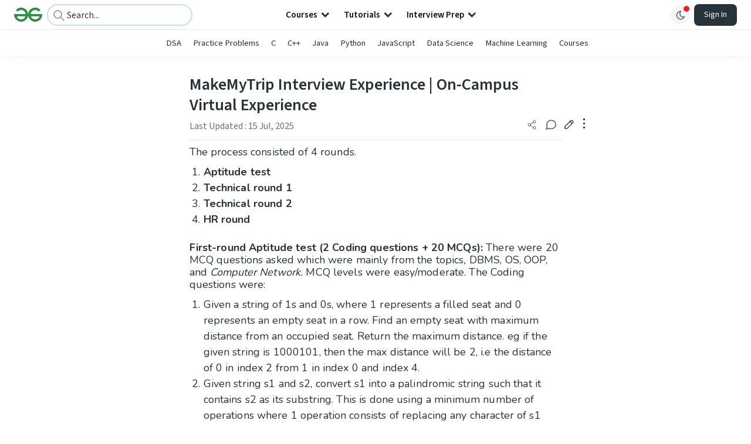

--- FILE ---
content_type: text/html; charset=utf-8
request_url: https://www.google.com/recaptcha/api2/anchor?ar=1&k=6LdMFNUZAAAAAIuRtzg0piOT-qXCbDF-iQiUi9KY&co=aHR0cHM6Ly93d3cuZ2Vla3Nmb3JnZWVrcy5vcmc6NDQz&hl=en&type=image&v=PoyoqOPhxBO7pBk68S4YbpHZ&theme=light&size=invisible&badge=bottomright&anchor-ms=20000&execute-ms=30000&cb=th1qo4bdpvs6
body_size: 48844
content:
<!DOCTYPE HTML><html dir="ltr" lang="en"><head><meta http-equiv="Content-Type" content="text/html; charset=UTF-8">
<meta http-equiv="X-UA-Compatible" content="IE=edge">
<title>reCAPTCHA</title>
<style type="text/css">
/* cyrillic-ext */
@font-face {
  font-family: 'Roboto';
  font-style: normal;
  font-weight: 400;
  font-stretch: 100%;
  src: url(//fonts.gstatic.com/s/roboto/v48/KFO7CnqEu92Fr1ME7kSn66aGLdTylUAMa3GUBHMdazTgWw.woff2) format('woff2');
  unicode-range: U+0460-052F, U+1C80-1C8A, U+20B4, U+2DE0-2DFF, U+A640-A69F, U+FE2E-FE2F;
}
/* cyrillic */
@font-face {
  font-family: 'Roboto';
  font-style: normal;
  font-weight: 400;
  font-stretch: 100%;
  src: url(//fonts.gstatic.com/s/roboto/v48/KFO7CnqEu92Fr1ME7kSn66aGLdTylUAMa3iUBHMdazTgWw.woff2) format('woff2');
  unicode-range: U+0301, U+0400-045F, U+0490-0491, U+04B0-04B1, U+2116;
}
/* greek-ext */
@font-face {
  font-family: 'Roboto';
  font-style: normal;
  font-weight: 400;
  font-stretch: 100%;
  src: url(//fonts.gstatic.com/s/roboto/v48/KFO7CnqEu92Fr1ME7kSn66aGLdTylUAMa3CUBHMdazTgWw.woff2) format('woff2');
  unicode-range: U+1F00-1FFF;
}
/* greek */
@font-face {
  font-family: 'Roboto';
  font-style: normal;
  font-weight: 400;
  font-stretch: 100%;
  src: url(//fonts.gstatic.com/s/roboto/v48/KFO7CnqEu92Fr1ME7kSn66aGLdTylUAMa3-UBHMdazTgWw.woff2) format('woff2');
  unicode-range: U+0370-0377, U+037A-037F, U+0384-038A, U+038C, U+038E-03A1, U+03A3-03FF;
}
/* math */
@font-face {
  font-family: 'Roboto';
  font-style: normal;
  font-weight: 400;
  font-stretch: 100%;
  src: url(//fonts.gstatic.com/s/roboto/v48/KFO7CnqEu92Fr1ME7kSn66aGLdTylUAMawCUBHMdazTgWw.woff2) format('woff2');
  unicode-range: U+0302-0303, U+0305, U+0307-0308, U+0310, U+0312, U+0315, U+031A, U+0326-0327, U+032C, U+032F-0330, U+0332-0333, U+0338, U+033A, U+0346, U+034D, U+0391-03A1, U+03A3-03A9, U+03B1-03C9, U+03D1, U+03D5-03D6, U+03F0-03F1, U+03F4-03F5, U+2016-2017, U+2034-2038, U+203C, U+2040, U+2043, U+2047, U+2050, U+2057, U+205F, U+2070-2071, U+2074-208E, U+2090-209C, U+20D0-20DC, U+20E1, U+20E5-20EF, U+2100-2112, U+2114-2115, U+2117-2121, U+2123-214F, U+2190, U+2192, U+2194-21AE, U+21B0-21E5, U+21F1-21F2, U+21F4-2211, U+2213-2214, U+2216-22FF, U+2308-230B, U+2310, U+2319, U+231C-2321, U+2336-237A, U+237C, U+2395, U+239B-23B7, U+23D0, U+23DC-23E1, U+2474-2475, U+25AF, U+25B3, U+25B7, U+25BD, U+25C1, U+25CA, U+25CC, U+25FB, U+266D-266F, U+27C0-27FF, U+2900-2AFF, U+2B0E-2B11, U+2B30-2B4C, U+2BFE, U+3030, U+FF5B, U+FF5D, U+1D400-1D7FF, U+1EE00-1EEFF;
}
/* symbols */
@font-face {
  font-family: 'Roboto';
  font-style: normal;
  font-weight: 400;
  font-stretch: 100%;
  src: url(//fonts.gstatic.com/s/roboto/v48/KFO7CnqEu92Fr1ME7kSn66aGLdTylUAMaxKUBHMdazTgWw.woff2) format('woff2');
  unicode-range: U+0001-000C, U+000E-001F, U+007F-009F, U+20DD-20E0, U+20E2-20E4, U+2150-218F, U+2190, U+2192, U+2194-2199, U+21AF, U+21E6-21F0, U+21F3, U+2218-2219, U+2299, U+22C4-22C6, U+2300-243F, U+2440-244A, U+2460-24FF, U+25A0-27BF, U+2800-28FF, U+2921-2922, U+2981, U+29BF, U+29EB, U+2B00-2BFF, U+4DC0-4DFF, U+FFF9-FFFB, U+10140-1018E, U+10190-1019C, U+101A0, U+101D0-101FD, U+102E0-102FB, U+10E60-10E7E, U+1D2C0-1D2D3, U+1D2E0-1D37F, U+1F000-1F0FF, U+1F100-1F1AD, U+1F1E6-1F1FF, U+1F30D-1F30F, U+1F315, U+1F31C, U+1F31E, U+1F320-1F32C, U+1F336, U+1F378, U+1F37D, U+1F382, U+1F393-1F39F, U+1F3A7-1F3A8, U+1F3AC-1F3AF, U+1F3C2, U+1F3C4-1F3C6, U+1F3CA-1F3CE, U+1F3D4-1F3E0, U+1F3ED, U+1F3F1-1F3F3, U+1F3F5-1F3F7, U+1F408, U+1F415, U+1F41F, U+1F426, U+1F43F, U+1F441-1F442, U+1F444, U+1F446-1F449, U+1F44C-1F44E, U+1F453, U+1F46A, U+1F47D, U+1F4A3, U+1F4B0, U+1F4B3, U+1F4B9, U+1F4BB, U+1F4BF, U+1F4C8-1F4CB, U+1F4D6, U+1F4DA, U+1F4DF, U+1F4E3-1F4E6, U+1F4EA-1F4ED, U+1F4F7, U+1F4F9-1F4FB, U+1F4FD-1F4FE, U+1F503, U+1F507-1F50B, U+1F50D, U+1F512-1F513, U+1F53E-1F54A, U+1F54F-1F5FA, U+1F610, U+1F650-1F67F, U+1F687, U+1F68D, U+1F691, U+1F694, U+1F698, U+1F6AD, U+1F6B2, U+1F6B9-1F6BA, U+1F6BC, U+1F6C6-1F6CF, U+1F6D3-1F6D7, U+1F6E0-1F6EA, U+1F6F0-1F6F3, U+1F6F7-1F6FC, U+1F700-1F7FF, U+1F800-1F80B, U+1F810-1F847, U+1F850-1F859, U+1F860-1F887, U+1F890-1F8AD, U+1F8B0-1F8BB, U+1F8C0-1F8C1, U+1F900-1F90B, U+1F93B, U+1F946, U+1F984, U+1F996, U+1F9E9, U+1FA00-1FA6F, U+1FA70-1FA7C, U+1FA80-1FA89, U+1FA8F-1FAC6, U+1FACE-1FADC, U+1FADF-1FAE9, U+1FAF0-1FAF8, U+1FB00-1FBFF;
}
/* vietnamese */
@font-face {
  font-family: 'Roboto';
  font-style: normal;
  font-weight: 400;
  font-stretch: 100%;
  src: url(//fonts.gstatic.com/s/roboto/v48/KFO7CnqEu92Fr1ME7kSn66aGLdTylUAMa3OUBHMdazTgWw.woff2) format('woff2');
  unicode-range: U+0102-0103, U+0110-0111, U+0128-0129, U+0168-0169, U+01A0-01A1, U+01AF-01B0, U+0300-0301, U+0303-0304, U+0308-0309, U+0323, U+0329, U+1EA0-1EF9, U+20AB;
}
/* latin-ext */
@font-face {
  font-family: 'Roboto';
  font-style: normal;
  font-weight: 400;
  font-stretch: 100%;
  src: url(//fonts.gstatic.com/s/roboto/v48/KFO7CnqEu92Fr1ME7kSn66aGLdTylUAMa3KUBHMdazTgWw.woff2) format('woff2');
  unicode-range: U+0100-02BA, U+02BD-02C5, U+02C7-02CC, U+02CE-02D7, U+02DD-02FF, U+0304, U+0308, U+0329, U+1D00-1DBF, U+1E00-1E9F, U+1EF2-1EFF, U+2020, U+20A0-20AB, U+20AD-20C0, U+2113, U+2C60-2C7F, U+A720-A7FF;
}
/* latin */
@font-face {
  font-family: 'Roboto';
  font-style: normal;
  font-weight: 400;
  font-stretch: 100%;
  src: url(//fonts.gstatic.com/s/roboto/v48/KFO7CnqEu92Fr1ME7kSn66aGLdTylUAMa3yUBHMdazQ.woff2) format('woff2');
  unicode-range: U+0000-00FF, U+0131, U+0152-0153, U+02BB-02BC, U+02C6, U+02DA, U+02DC, U+0304, U+0308, U+0329, U+2000-206F, U+20AC, U+2122, U+2191, U+2193, U+2212, U+2215, U+FEFF, U+FFFD;
}
/* cyrillic-ext */
@font-face {
  font-family: 'Roboto';
  font-style: normal;
  font-weight: 500;
  font-stretch: 100%;
  src: url(//fonts.gstatic.com/s/roboto/v48/KFO7CnqEu92Fr1ME7kSn66aGLdTylUAMa3GUBHMdazTgWw.woff2) format('woff2');
  unicode-range: U+0460-052F, U+1C80-1C8A, U+20B4, U+2DE0-2DFF, U+A640-A69F, U+FE2E-FE2F;
}
/* cyrillic */
@font-face {
  font-family: 'Roboto';
  font-style: normal;
  font-weight: 500;
  font-stretch: 100%;
  src: url(//fonts.gstatic.com/s/roboto/v48/KFO7CnqEu92Fr1ME7kSn66aGLdTylUAMa3iUBHMdazTgWw.woff2) format('woff2');
  unicode-range: U+0301, U+0400-045F, U+0490-0491, U+04B0-04B1, U+2116;
}
/* greek-ext */
@font-face {
  font-family: 'Roboto';
  font-style: normal;
  font-weight: 500;
  font-stretch: 100%;
  src: url(//fonts.gstatic.com/s/roboto/v48/KFO7CnqEu92Fr1ME7kSn66aGLdTylUAMa3CUBHMdazTgWw.woff2) format('woff2');
  unicode-range: U+1F00-1FFF;
}
/* greek */
@font-face {
  font-family: 'Roboto';
  font-style: normal;
  font-weight: 500;
  font-stretch: 100%;
  src: url(//fonts.gstatic.com/s/roboto/v48/KFO7CnqEu92Fr1ME7kSn66aGLdTylUAMa3-UBHMdazTgWw.woff2) format('woff2');
  unicode-range: U+0370-0377, U+037A-037F, U+0384-038A, U+038C, U+038E-03A1, U+03A3-03FF;
}
/* math */
@font-face {
  font-family: 'Roboto';
  font-style: normal;
  font-weight: 500;
  font-stretch: 100%;
  src: url(//fonts.gstatic.com/s/roboto/v48/KFO7CnqEu92Fr1ME7kSn66aGLdTylUAMawCUBHMdazTgWw.woff2) format('woff2');
  unicode-range: U+0302-0303, U+0305, U+0307-0308, U+0310, U+0312, U+0315, U+031A, U+0326-0327, U+032C, U+032F-0330, U+0332-0333, U+0338, U+033A, U+0346, U+034D, U+0391-03A1, U+03A3-03A9, U+03B1-03C9, U+03D1, U+03D5-03D6, U+03F0-03F1, U+03F4-03F5, U+2016-2017, U+2034-2038, U+203C, U+2040, U+2043, U+2047, U+2050, U+2057, U+205F, U+2070-2071, U+2074-208E, U+2090-209C, U+20D0-20DC, U+20E1, U+20E5-20EF, U+2100-2112, U+2114-2115, U+2117-2121, U+2123-214F, U+2190, U+2192, U+2194-21AE, U+21B0-21E5, U+21F1-21F2, U+21F4-2211, U+2213-2214, U+2216-22FF, U+2308-230B, U+2310, U+2319, U+231C-2321, U+2336-237A, U+237C, U+2395, U+239B-23B7, U+23D0, U+23DC-23E1, U+2474-2475, U+25AF, U+25B3, U+25B7, U+25BD, U+25C1, U+25CA, U+25CC, U+25FB, U+266D-266F, U+27C0-27FF, U+2900-2AFF, U+2B0E-2B11, U+2B30-2B4C, U+2BFE, U+3030, U+FF5B, U+FF5D, U+1D400-1D7FF, U+1EE00-1EEFF;
}
/* symbols */
@font-face {
  font-family: 'Roboto';
  font-style: normal;
  font-weight: 500;
  font-stretch: 100%;
  src: url(//fonts.gstatic.com/s/roboto/v48/KFO7CnqEu92Fr1ME7kSn66aGLdTylUAMaxKUBHMdazTgWw.woff2) format('woff2');
  unicode-range: U+0001-000C, U+000E-001F, U+007F-009F, U+20DD-20E0, U+20E2-20E4, U+2150-218F, U+2190, U+2192, U+2194-2199, U+21AF, U+21E6-21F0, U+21F3, U+2218-2219, U+2299, U+22C4-22C6, U+2300-243F, U+2440-244A, U+2460-24FF, U+25A0-27BF, U+2800-28FF, U+2921-2922, U+2981, U+29BF, U+29EB, U+2B00-2BFF, U+4DC0-4DFF, U+FFF9-FFFB, U+10140-1018E, U+10190-1019C, U+101A0, U+101D0-101FD, U+102E0-102FB, U+10E60-10E7E, U+1D2C0-1D2D3, U+1D2E0-1D37F, U+1F000-1F0FF, U+1F100-1F1AD, U+1F1E6-1F1FF, U+1F30D-1F30F, U+1F315, U+1F31C, U+1F31E, U+1F320-1F32C, U+1F336, U+1F378, U+1F37D, U+1F382, U+1F393-1F39F, U+1F3A7-1F3A8, U+1F3AC-1F3AF, U+1F3C2, U+1F3C4-1F3C6, U+1F3CA-1F3CE, U+1F3D4-1F3E0, U+1F3ED, U+1F3F1-1F3F3, U+1F3F5-1F3F7, U+1F408, U+1F415, U+1F41F, U+1F426, U+1F43F, U+1F441-1F442, U+1F444, U+1F446-1F449, U+1F44C-1F44E, U+1F453, U+1F46A, U+1F47D, U+1F4A3, U+1F4B0, U+1F4B3, U+1F4B9, U+1F4BB, U+1F4BF, U+1F4C8-1F4CB, U+1F4D6, U+1F4DA, U+1F4DF, U+1F4E3-1F4E6, U+1F4EA-1F4ED, U+1F4F7, U+1F4F9-1F4FB, U+1F4FD-1F4FE, U+1F503, U+1F507-1F50B, U+1F50D, U+1F512-1F513, U+1F53E-1F54A, U+1F54F-1F5FA, U+1F610, U+1F650-1F67F, U+1F687, U+1F68D, U+1F691, U+1F694, U+1F698, U+1F6AD, U+1F6B2, U+1F6B9-1F6BA, U+1F6BC, U+1F6C6-1F6CF, U+1F6D3-1F6D7, U+1F6E0-1F6EA, U+1F6F0-1F6F3, U+1F6F7-1F6FC, U+1F700-1F7FF, U+1F800-1F80B, U+1F810-1F847, U+1F850-1F859, U+1F860-1F887, U+1F890-1F8AD, U+1F8B0-1F8BB, U+1F8C0-1F8C1, U+1F900-1F90B, U+1F93B, U+1F946, U+1F984, U+1F996, U+1F9E9, U+1FA00-1FA6F, U+1FA70-1FA7C, U+1FA80-1FA89, U+1FA8F-1FAC6, U+1FACE-1FADC, U+1FADF-1FAE9, U+1FAF0-1FAF8, U+1FB00-1FBFF;
}
/* vietnamese */
@font-face {
  font-family: 'Roboto';
  font-style: normal;
  font-weight: 500;
  font-stretch: 100%;
  src: url(//fonts.gstatic.com/s/roboto/v48/KFO7CnqEu92Fr1ME7kSn66aGLdTylUAMa3OUBHMdazTgWw.woff2) format('woff2');
  unicode-range: U+0102-0103, U+0110-0111, U+0128-0129, U+0168-0169, U+01A0-01A1, U+01AF-01B0, U+0300-0301, U+0303-0304, U+0308-0309, U+0323, U+0329, U+1EA0-1EF9, U+20AB;
}
/* latin-ext */
@font-face {
  font-family: 'Roboto';
  font-style: normal;
  font-weight: 500;
  font-stretch: 100%;
  src: url(//fonts.gstatic.com/s/roboto/v48/KFO7CnqEu92Fr1ME7kSn66aGLdTylUAMa3KUBHMdazTgWw.woff2) format('woff2');
  unicode-range: U+0100-02BA, U+02BD-02C5, U+02C7-02CC, U+02CE-02D7, U+02DD-02FF, U+0304, U+0308, U+0329, U+1D00-1DBF, U+1E00-1E9F, U+1EF2-1EFF, U+2020, U+20A0-20AB, U+20AD-20C0, U+2113, U+2C60-2C7F, U+A720-A7FF;
}
/* latin */
@font-face {
  font-family: 'Roboto';
  font-style: normal;
  font-weight: 500;
  font-stretch: 100%;
  src: url(//fonts.gstatic.com/s/roboto/v48/KFO7CnqEu92Fr1ME7kSn66aGLdTylUAMa3yUBHMdazQ.woff2) format('woff2');
  unicode-range: U+0000-00FF, U+0131, U+0152-0153, U+02BB-02BC, U+02C6, U+02DA, U+02DC, U+0304, U+0308, U+0329, U+2000-206F, U+20AC, U+2122, U+2191, U+2193, U+2212, U+2215, U+FEFF, U+FFFD;
}
/* cyrillic-ext */
@font-face {
  font-family: 'Roboto';
  font-style: normal;
  font-weight: 900;
  font-stretch: 100%;
  src: url(//fonts.gstatic.com/s/roboto/v48/KFO7CnqEu92Fr1ME7kSn66aGLdTylUAMa3GUBHMdazTgWw.woff2) format('woff2');
  unicode-range: U+0460-052F, U+1C80-1C8A, U+20B4, U+2DE0-2DFF, U+A640-A69F, U+FE2E-FE2F;
}
/* cyrillic */
@font-face {
  font-family: 'Roboto';
  font-style: normal;
  font-weight: 900;
  font-stretch: 100%;
  src: url(//fonts.gstatic.com/s/roboto/v48/KFO7CnqEu92Fr1ME7kSn66aGLdTylUAMa3iUBHMdazTgWw.woff2) format('woff2');
  unicode-range: U+0301, U+0400-045F, U+0490-0491, U+04B0-04B1, U+2116;
}
/* greek-ext */
@font-face {
  font-family: 'Roboto';
  font-style: normal;
  font-weight: 900;
  font-stretch: 100%;
  src: url(//fonts.gstatic.com/s/roboto/v48/KFO7CnqEu92Fr1ME7kSn66aGLdTylUAMa3CUBHMdazTgWw.woff2) format('woff2');
  unicode-range: U+1F00-1FFF;
}
/* greek */
@font-face {
  font-family: 'Roboto';
  font-style: normal;
  font-weight: 900;
  font-stretch: 100%;
  src: url(//fonts.gstatic.com/s/roboto/v48/KFO7CnqEu92Fr1ME7kSn66aGLdTylUAMa3-UBHMdazTgWw.woff2) format('woff2');
  unicode-range: U+0370-0377, U+037A-037F, U+0384-038A, U+038C, U+038E-03A1, U+03A3-03FF;
}
/* math */
@font-face {
  font-family: 'Roboto';
  font-style: normal;
  font-weight: 900;
  font-stretch: 100%;
  src: url(//fonts.gstatic.com/s/roboto/v48/KFO7CnqEu92Fr1ME7kSn66aGLdTylUAMawCUBHMdazTgWw.woff2) format('woff2');
  unicode-range: U+0302-0303, U+0305, U+0307-0308, U+0310, U+0312, U+0315, U+031A, U+0326-0327, U+032C, U+032F-0330, U+0332-0333, U+0338, U+033A, U+0346, U+034D, U+0391-03A1, U+03A3-03A9, U+03B1-03C9, U+03D1, U+03D5-03D6, U+03F0-03F1, U+03F4-03F5, U+2016-2017, U+2034-2038, U+203C, U+2040, U+2043, U+2047, U+2050, U+2057, U+205F, U+2070-2071, U+2074-208E, U+2090-209C, U+20D0-20DC, U+20E1, U+20E5-20EF, U+2100-2112, U+2114-2115, U+2117-2121, U+2123-214F, U+2190, U+2192, U+2194-21AE, U+21B0-21E5, U+21F1-21F2, U+21F4-2211, U+2213-2214, U+2216-22FF, U+2308-230B, U+2310, U+2319, U+231C-2321, U+2336-237A, U+237C, U+2395, U+239B-23B7, U+23D0, U+23DC-23E1, U+2474-2475, U+25AF, U+25B3, U+25B7, U+25BD, U+25C1, U+25CA, U+25CC, U+25FB, U+266D-266F, U+27C0-27FF, U+2900-2AFF, U+2B0E-2B11, U+2B30-2B4C, U+2BFE, U+3030, U+FF5B, U+FF5D, U+1D400-1D7FF, U+1EE00-1EEFF;
}
/* symbols */
@font-face {
  font-family: 'Roboto';
  font-style: normal;
  font-weight: 900;
  font-stretch: 100%;
  src: url(//fonts.gstatic.com/s/roboto/v48/KFO7CnqEu92Fr1ME7kSn66aGLdTylUAMaxKUBHMdazTgWw.woff2) format('woff2');
  unicode-range: U+0001-000C, U+000E-001F, U+007F-009F, U+20DD-20E0, U+20E2-20E4, U+2150-218F, U+2190, U+2192, U+2194-2199, U+21AF, U+21E6-21F0, U+21F3, U+2218-2219, U+2299, U+22C4-22C6, U+2300-243F, U+2440-244A, U+2460-24FF, U+25A0-27BF, U+2800-28FF, U+2921-2922, U+2981, U+29BF, U+29EB, U+2B00-2BFF, U+4DC0-4DFF, U+FFF9-FFFB, U+10140-1018E, U+10190-1019C, U+101A0, U+101D0-101FD, U+102E0-102FB, U+10E60-10E7E, U+1D2C0-1D2D3, U+1D2E0-1D37F, U+1F000-1F0FF, U+1F100-1F1AD, U+1F1E6-1F1FF, U+1F30D-1F30F, U+1F315, U+1F31C, U+1F31E, U+1F320-1F32C, U+1F336, U+1F378, U+1F37D, U+1F382, U+1F393-1F39F, U+1F3A7-1F3A8, U+1F3AC-1F3AF, U+1F3C2, U+1F3C4-1F3C6, U+1F3CA-1F3CE, U+1F3D4-1F3E0, U+1F3ED, U+1F3F1-1F3F3, U+1F3F5-1F3F7, U+1F408, U+1F415, U+1F41F, U+1F426, U+1F43F, U+1F441-1F442, U+1F444, U+1F446-1F449, U+1F44C-1F44E, U+1F453, U+1F46A, U+1F47D, U+1F4A3, U+1F4B0, U+1F4B3, U+1F4B9, U+1F4BB, U+1F4BF, U+1F4C8-1F4CB, U+1F4D6, U+1F4DA, U+1F4DF, U+1F4E3-1F4E6, U+1F4EA-1F4ED, U+1F4F7, U+1F4F9-1F4FB, U+1F4FD-1F4FE, U+1F503, U+1F507-1F50B, U+1F50D, U+1F512-1F513, U+1F53E-1F54A, U+1F54F-1F5FA, U+1F610, U+1F650-1F67F, U+1F687, U+1F68D, U+1F691, U+1F694, U+1F698, U+1F6AD, U+1F6B2, U+1F6B9-1F6BA, U+1F6BC, U+1F6C6-1F6CF, U+1F6D3-1F6D7, U+1F6E0-1F6EA, U+1F6F0-1F6F3, U+1F6F7-1F6FC, U+1F700-1F7FF, U+1F800-1F80B, U+1F810-1F847, U+1F850-1F859, U+1F860-1F887, U+1F890-1F8AD, U+1F8B0-1F8BB, U+1F8C0-1F8C1, U+1F900-1F90B, U+1F93B, U+1F946, U+1F984, U+1F996, U+1F9E9, U+1FA00-1FA6F, U+1FA70-1FA7C, U+1FA80-1FA89, U+1FA8F-1FAC6, U+1FACE-1FADC, U+1FADF-1FAE9, U+1FAF0-1FAF8, U+1FB00-1FBFF;
}
/* vietnamese */
@font-face {
  font-family: 'Roboto';
  font-style: normal;
  font-weight: 900;
  font-stretch: 100%;
  src: url(//fonts.gstatic.com/s/roboto/v48/KFO7CnqEu92Fr1ME7kSn66aGLdTylUAMa3OUBHMdazTgWw.woff2) format('woff2');
  unicode-range: U+0102-0103, U+0110-0111, U+0128-0129, U+0168-0169, U+01A0-01A1, U+01AF-01B0, U+0300-0301, U+0303-0304, U+0308-0309, U+0323, U+0329, U+1EA0-1EF9, U+20AB;
}
/* latin-ext */
@font-face {
  font-family: 'Roboto';
  font-style: normal;
  font-weight: 900;
  font-stretch: 100%;
  src: url(//fonts.gstatic.com/s/roboto/v48/KFO7CnqEu92Fr1ME7kSn66aGLdTylUAMa3KUBHMdazTgWw.woff2) format('woff2');
  unicode-range: U+0100-02BA, U+02BD-02C5, U+02C7-02CC, U+02CE-02D7, U+02DD-02FF, U+0304, U+0308, U+0329, U+1D00-1DBF, U+1E00-1E9F, U+1EF2-1EFF, U+2020, U+20A0-20AB, U+20AD-20C0, U+2113, U+2C60-2C7F, U+A720-A7FF;
}
/* latin */
@font-face {
  font-family: 'Roboto';
  font-style: normal;
  font-weight: 900;
  font-stretch: 100%;
  src: url(//fonts.gstatic.com/s/roboto/v48/KFO7CnqEu92Fr1ME7kSn66aGLdTylUAMa3yUBHMdazQ.woff2) format('woff2');
  unicode-range: U+0000-00FF, U+0131, U+0152-0153, U+02BB-02BC, U+02C6, U+02DA, U+02DC, U+0304, U+0308, U+0329, U+2000-206F, U+20AC, U+2122, U+2191, U+2193, U+2212, U+2215, U+FEFF, U+FFFD;
}

</style>
<link rel="stylesheet" type="text/css" href="https://www.gstatic.com/recaptcha/releases/PoyoqOPhxBO7pBk68S4YbpHZ/styles__ltr.css">
<script nonce="qNlFJb0lWUdalBWmNqp7wg" type="text/javascript">window['__recaptcha_api'] = 'https://www.google.com/recaptcha/api2/';</script>
<script type="text/javascript" src="https://www.gstatic.com/recaptcha/releases/PoyoqOPhxBO7pBk68S4YbpHZ/recaptcha__en.js" nonce="qNlFJb0lWUdalBWmNqp7wg">
      
    </script></head>
<body><div id="rc-anchor-alert" class="rc-anchor-alert"></div>
<input type="hidden" id="recaptcha-token" value="[base64]">
<script type="text/javascript" nonce="qNlFJb0lWUdalBWmNqp7wg">
      recaptcha.anchor.Main.init("[\x22ainput\x22,[\x22bgdata\x22,\x22\x22,\[base64]/[base64]/[base64]/bmV3IHJbeF0oY1swXSk6RT09Mj9uZXcgclt4XShjWzBdLGNbMV0pOkU9PTM/bmV3IHJbeF0oY1swXSxjWzFdLGNbMl0pOkU9PTQ/[base64]/[base64]/[base64]/[base64]/[base64]/[base64]/[base64]/[base64]\x22,\[base64]\\u003d\\u003d\x22,\[base64]/CgsObw4ZyegtLwqnDq8KFOsOeN8KJwoPCkcKLVFtpAjLCsV/[base64]/Dtilqwp9JdCjCvFd+TG/Dm8Oaw6XDssK7DQLCgmpSMhjCmnbDo8KWIl7CiXMlwq3Cu8KAw5LDrgbDt1cgw47CksOnwq8Kw6/[base64]/Dj8OLw5vDs8KRDHsMw6YSKBXDoUTDqcObKMKewrDDlRDDj8OXw6VIw4UJwqx4wrpWw6DCrCBnw40seSB0wrzDucK+w7PCnsKxwoDDk8Khw6QHSWwYUcKFw5QtcEdPJiRVCXbDiMKiwoQlFMK7w4kjd8KUakrCjRDDvsK7wqXDt2stw7/CszRmBMKZw7fDs0EtIcO7ZH3DicKDw63Dp8KGJcOJdcOwwpnCiRTDoSV8FhDDkMKgB8KQwo3CuELDgcKDw6hIw4/DrRXCiWfCgcOcTsOzw4owUMOiw7zDpMO8w6RkwoLCvEDCpQZCZBkxOVEnbcOzZnPCtSjDgsOfwqbDu8K2w4McwrXDtANcwpZqwo7Ck8K1Qi0VIsK4dMOESsO4woTDlMKEw7bCj1XDlSVDNsOKE8K2CMKWOMOKw4HDpm0JwqzCo0hfwqMOw7I8w53Dl8KUwq/DgkzCn3HDtMOuGxLDsgbCsMODN05hw6Y+w7LDuMOqw7JuKg/[base64]/CncKow5vClcOFVTBmw7jDhBnDtcKbw4NANcKjw4xYTcOBD8OGBQnCvMO2EsOYbMOwwp06ZcOVwp/DsVslwootCmwaAsOxDD7DvWVXRcOLGsO3w6PDsCnCnWLDgmQcw73CkWcyw7rDqi5pGh7DusOTw78dw45rZCrCgXBcworCsWNiM2PDnMO1w6/DmDISdMKEw4Aqw4DCm8Kaw5PDtcOROsKLwqsbJMORcsKGdcOYEHctwrTCqsKmPsKfSBhZLsKuGjDDusOXw5M6Xg/DhlfDlRzCusO5w4vDlRfCviDCh8KUwqE/w5BSwroZwpzCvsK5wo/CkSxZwrR7RXDDocKNwqVzR1RcZUNBb2fDtsKodjZPIyETUcO9bcKPBcK5a0zCt8OZMlPDk8KpfsOAw5jCpTUqCRMgw7s8A8Onw6/[base64]/DjXDClhc8VcObw7BvwphgcMK3woXDlQDDsCbDpsKgw5rDnklkeDBvwonDpzUkw53CpzvCvBHCikcrwo5OW8Knw7oZwrFxw5AZQcKFw6PClMK0w4Zoa2zDt8OaGgc0KsKUUcOPCg/DhMOsAcK1JBZHYcKgT0zCjsO4w7fDucOQAAPDuMOVw6DDssKaIg87woPCuWHCiGwXw68xBcOtw5c7wqAEesKZwpHChCbChQcpwpvCpsOWFDDDssKywpQMecO0Rj3DiGTDk8OSw6PDmQ7CvMKYfTDDpTnCmgtOSMOVw6sXw49nw7ZxwpggwpMCUCNyLgAQc8O/[base64]/w4EUPsO1wpPCqsK1GH04wqluWTzCmcOMwp0IwoFBw5nDmE7Ch8OpQCDClGR6TcK6PFzDjRVAfMKdwq5CCFJeXcOZw75EB8KSG8K7Q2MHVg3CqcOZXsKedFvDtcKFPWnCjF/CpTo7wrTDvkoMScOCwq7DnXtFIgwtwrPDg8OHa08QIsOVQMKgwp3DvEXCusOOaMOSw7NawpTCr8OHw6/CokHCnFDCoMObwoDDpxXCsDHCo8Oww5kaw41PwpZkaz0owrbDn8KWw5wWwr/DjMOIesOlwpZoCMOgwqdVATrDpiB4w7kZw7Qvw5Jlw4nCoMO9fUXDr3TCu0/[base64]/w4fDg8KLEXBdw6vCiW0IQ8O0OcK/[base64]/[base64]/CqcKsw7FGw6fCqzMvwpYkbsKqwpzDpMKwY8O/[base64]/CnBzDp8KtVMOXw63CsMKdwozDiyB6N0JTw4oFBsK5w4hyPxnDlUbCp8O7w57CosKKw5XCj8OkMUHDgsKUwoXCvmTCocOMPn7CkMOmwovDqg/DiTolw4obw7LDi8KVSER8c3HDlMOzwpPCocKea8OrScOBIsKcQcKlN8KZUSPCuwloHsKmwp/DnMKmwovCt04dO8KwwqDDscO4GmJ/wpPCmcK0OV/CplQIUzDDny8ndMOdSzDDsy83U2fDncK6Wy/DqWgTwrRsRMOgfMOBw4jDscOMw59QwrLCiWLCh8KWwr3CjFMJw5zCv8Kiwpc3wrxZI8OPwowvAMOfVE8zwpDCk8Kfw5sUwqp7wr/DjcOfUcOHPMOQNsKfE8Klw4c6Hg7Dq0zCssO6w6cuLMOBO8KDfyXDj8KfwrgJwrLCuzTDvFHCjMK2wpZ5w4EMXsK8wqbDicO/[base64]/w6ZPwoMTTsO9a1bCmnE3w5jDjT7CsS8Yw7xaGsO7wpE/wp7Dh8OLw7tVUhkNw6DCucOOcGrDl8KJQMK0w7U8w50kMMOEH8KlJcKvw7h1c8OoDS7Ct30PGkclw4fDlUUAwqTDucKPbsKJVsOCwqvDusO+EHDDksOBL3k3w4fCk8OpM8KLfX/Dl8OOZizCvsKZwoVjw5Eww7HDgMKORVh5NsK4c17Cp3BeA8KCMCbCrcKNw719ZTPCm1bCumfCvCLDtSolw614w4vCiUTCi1FkaMOmYzt9w4/CscOgDgzDhQHDpcOiw68gwqoRw7BbZwvCnjHCgcKNw7Z2woYqcyolw4ABZsOATcO1ecOIwoVGw6HDqBcQw5bDl8KvZDjCn8Ksw6Z0wobCvMK1F8OgBkbDpAXDjCXCoUvCvxvDs1JAwq5UwqHDq8OkwqMCwog/M8OkLCpQw4/[base64]/Cl8OvcsO2wqXCsgzCmjbCuz3ClB1FVsOAw7EgwplVw5gYwrVMwonChCXDkH4pIg9tSSvDlsOjb8OQIHfCvsKvw6pKAwMxAMKsw4gFE1pswqQEI8O0w55dAFDDpS3DrsOCw6YXbsOfAcOMwpLCs8KZwqw5DsKKZMOuY8K4w4QZUsOMBAQuJcKbMxTDkMOtw6haG8K/PyXCgcKywojDsMKWwrxlfWx/[base64]/Dt8K5SztNwqNgwqNFw78IHQk1wp5twpfCkD7CncKNeWJrIcOEZBAQwqIZJnE/BgoPSz5YS8KHaMKVcsKQJVrCoSTDtShewqoeSm0bwrHDrMOVw7fDusKbQV3DuTVDwoF5w61ofcKhUVXCtk9wZ8OqOsOAw7zDoMK/CX9LGcKAExxvwo7CqwZpEV57W35JZREQdMKGesKTwqQlPcOIBMOGG8KyM8OJEcOCGcO/OsOHwrAVwrwCVMOew7JFbSsiBVBYI8KcRRNsFk95woPCj8K/[base64]/[base64]/CuWR3N8KNw7PDo8Klwqd4A8KCQcKfwr01wqvCgE8KUcORDMOrYi9sw57DpVMXwpIbO8K2ZMOcIUXDn0okM8OLwqjCvCzCgMOuT8OaQV8tBGAaw6FVNibCuGBxw7rDoX/[base64]/wqrDrWzCvGFNdcOIwpvCkRDDsEHDgVguwrNPwr7DosOJw5TDrTkkCcODw6/CjsKnc8KIwpzDjsKvwpTCvCpwwpNuwq5IwqJFwrbCgjJyw7goC1LDtMOdE3fDpXjDusOZMsOLw5BAw646ZMOswo3DisOjMXTCjn0MJi3Dqhh8w6Nhw7DDlHF8IlDCjRsgAMKjEEArw54MICwuw6LDhMK8CBZ6w7wIw5p/w54qKMOMcMOXw4DCocOZwrXCocOlw7BJwo/CuVlPwrrDu33CucKIFh7Ci2nDkcOALcO3Pg4Zw4k6w4lQIGvCqAV9woA+w4xfP15XXsOiWsOIZMOZM8Oew75nw7TCscOnK1LCvSBewq4vB8Ktw6DDv1tDe2/Dvl3DrFpzw6jCoUwuScO5HSHCnEPCgRZtMBvDicOOw5ZZT8K5DcKqwoxlwpUSwoUiLlt3wqnDqsK/wrXCs0JVwoLDq20KNDtSNsOUw4/ChkLCtXEQwpbDrz0rfFhgIcOnE2zCisKyw4LDrsKdQwLCohBeS8OKw5oWBFbCqcKSw51yDH9tR8Otw4jCgxvDkcOaw6QMPz/CiV13w6NKwokaK8OxMBXDnAHCqsK8wohkw4hTJU/CqsK2ZDPDmsO2w7bDj8K4RXo+BcKSwo3ClXsOU2AHwqMsD1XDqnnCrw19ccK8w7UEw7nCvFDDknXCvR3DtUDCjyfDhcKWe8KyRQsww445GRYjw6oKw6MCUMKiaFA1VVo3KgwVwq3Cj0/CjBzCm8O3wqJ8wr0Gwq/DpsKXw6AvQsOWwo/CuMOSBAbDnWDDscK5w6NtwogWw7IJJFzCqmB5w68xYTnCv8KvFMOCWGTDqlkzP8KJwoo7d2kZHMOFw63CuCstwq3DnsKIw4/Dm8OKEx54bMKcwrnCjMOAXz7DkMOqw4LCshLCj8OVwpfCg8KrwrVrMAHCv8KfWcO/[base64]/EsKaGcKTKcOdwpgsOiPCrFxGYQbCvcOycgYXBsKfwrY0woEgU8OWw5pMwqJKwrwQQ8OsIcO/w6VnS3V7w4xow4LCv8O1XcKgSSPCu8KXw5Jxw7jCjsKye8OawpDCuMOAwqZ9w5XDr8OvR27DjF12wrXCl8OJYmROUcOGQW/DiMKDwoBSw5XDnMORwrIewr/DnFNKw6g/[base64]/CuxoIw7FIw5vCq8OPwr9BRVrCtxfCjDYpw7jClygbwrHDnw9Pwo/CkXdaw7HCh2ErwpIUwp0iwqkUw7R/w7Nic8KcwrTDiXPCk8OCJMKyOsKQwo3CtTdGChw9A8OAwpXCrsKSE8KqwoBiwp8/EgJYw5jCjl4ZwqfDjSlfw7vCt2p5w706w5PDphYfwr0nw7fCncKtLS7CjSEMfsOXfsOIwrPDqsOSNScSb8Kiw7vCkAjClsKkw4/Dk8K4ccKQK24BYSAQwp3Dvnt5wpzDnsKGwps4wowdwrnCtwLCgMOPUMKSwqlxUDQFDMOXwqYJw5vCiMOywo9vUsKaIsO6AELDl8KMw67DvjrCs8K0dsKoIcOVC3oUcTocw40Pw7EMwrTDojzCnFowKMONNBPDoUlUecOew7jDhxpwwp/DlAFjQhXDgG/DoGlXw45ZS8OeQTUvw4IiBEo3w6TCq0jDncORw5JKccOtAcOYGsOlw6cmA8Kpw4DDoMOyUcKsw7fCksOfP1HDnsKgw5o/P0zCkTTCtB0PD8OkX1Q8w5DCgWPCi8KjNGrCi3tUw6lLwrfCmsKewoPDusKbJTvCsXfCicOTw4fDg8OZO8KBw5cbwrHChMKPfEopaxgNFcKjwq3Cn2fDqkrCrX8Qwps/wo7CpsOeCcORJCjDsnMzYMOlwobCgVxyYlEtwpLCmTx/w4NSYVLDsADCoVgfP8Kqwp/Dh8K7w4ZrBQvCpcOJw53CosOpUcKPNsOLa8Oiw73DjnfCvx/[base64]/[base64]/w4gdVwITYcKUS2nCgMKbUF7DtcK1H8OAJ37Cn8KMw7wkAMKZw7BLwr3Dr286w5bCiWTDhG/ChcKbw6HCpgNKL8Oew68kdD/CicKcBUQWw4w2K8KRSjFMXMOmwo9JBMK2w43Drn3CrsKHwo4yw4tAD8Omw5EaK3sYdz9Twpc3VzLCjyMdw7PCo8KQeE5yScOsWMO9MQx/w7fClEJ0Fw93RsOWw6jDnBR3wokiw7w4P1bDg37Ci8K1CMK/woTDscORwrTDocOlE0TCrMK0TC/CmMOOwqhaw5TDvcK8woEgfMOGwqt1wpoCwqnDqXkvw4xpQ8OuwoENI8OBw7jCpMOLw5gowq7Du8OIXsKCw7RWwq3CmBQCJcOow7c3w7rCs3DCg33CtRc5wp1qQlvCvE/DrTowwr3DpcOPbwwiw7BYd3bCl8Oww7fCkh/DvwrCuDLCtsOLwoxPw6QLw7fChV7CnMKhW8K1w6QWQFNAw7IVwr1JbFpOQcOcw4VGwrvDpy87w4PChUvCs2nCj0pNwrDCvcKaw5fCqgY/[base64]/DmifDpcOdSjXDgDhNwq1Dw7towoHCm8K+wq0iIcKmTz/CpzfCgDbClgXDiUIuw6DDl8KUMSs6w6MKasK3wqYSUcOPH15FRsOSPcO7X8Ktwq3DnWzDt2UKVcKpIx7Cp8Odwp7Dm3U7wpFzPcOrNsOgw7HDnT5Pw4zDo3gCw63CpsKewpPDo8OiwrXCkFPDkRtvw5/CiDzDp8KPPmYyw5bDtMKlBFPCn8K8w7YUIX/DpmrCnsK8woHClhd9wpzCtQHDusOCw5ANwpZHw7/DjyM9FsKjw6/Dnmc8DsOGa8KhPxfDhMKzeBfCj8Kew7QIwocWNgTChMO+wqsQSMOjwrgqZcOOUsOTMcOmARVSw4sAwoREw4HDqkHDnDnCh8OswprCh8KEMsKyw4/CtiHDlsOZesOaUkkGSyEcI8KiwoLCmVwEw77ChVzCiiLCqj5cwrnDhMKnw69QEnQew47CiHrDt8KDOh83w6hBesK6w7kuw7BCw5jDiEfDgUxEwoU+wogdw5XDrcOjwoPDr8K4w4EJNMK0w67CvzzDqsOjUkHCnVjCrMOpEyfDjsK+WlTDn8OAwo9uV3gQwr/CtXcfUcKwTsOQwr/DpDvDjcK4WcKwwqfDkBZgAAfCgVjDqcKvwrlQwojCsMO2wprDlwHDnMKmw5rCm0kZw6fDpVbDlsKVMCErKyDCj8OMVC/DnMK3wpkXwpTCowABwolQwr/[base64]/[base64]/CnSMCLMOcD8KOw5rDhMKzwoTCmMKpIsKcwrTCjxhCwqA+wrgOcw3DkwHDvwtPaxEpw5VGZsOYMMKrw7FlD8KNKcOoWhg1w57CtMKEw4PDtGvCvyLDmFoCw55cwrwUwpDCiyonw4HDnAoZP8K3woVcwpvCl8KVw6MIwqwpfsKkYEbCmXZtZcOZJDEXw5/CucOpO8KPbVIywqpDYsKxd8KAw7IywqPCsMOyfHZBw4t8wo/CmiLCocOMeMK+ExbDh8Obwr4Nw4dDw4DCi1TChHQpw7oFBH3DlzE2Q8OdwpLDoQsvwrfCi8O1eG4Uw53CrcOSw43DmsO+chNGw48kwobCsw8GTg/[base64]/CssKUXcOlwqZjUcOWXcKfURBie8OmAEcHw5hIw5gFW8KbfsOSwobCq1HCkwweGsKWwr/DpE0edsKMEMOzUlshw7HDvcO9HlrCvcKpw7EhQhHDicKyw4FEXcK6MRDDgUJuwo5ZwrXDt8OyfsOZwq3CosKVwp/CvXlSw5LDgMK2S2vDgcOvw5ohMMKVTWguKsKpA8Osw47DqjccPMOlM8OUw73CpDPCuMO+RMONGjPCncKHGsK7w49CASIbNsK/[base64]/CiQYHTFzCpcOXw5d6Gk8Zw7ZHw7Y7EcKfw4PCgUASw6UwCQLDr8K5w711w4HDkMK7bMK8AQpUMgNQacOIwp3Cr8KKWAJAw40cw7bDjMOqw5Mxw5jDiDkqwpTCnWbCiGnCqsO5w7tQwr/CmcOkwpAGw4bDmcOxw7XDn8OtcMO1K0bDjkQywrLCrcKewo57wpPDhsO6w7oKHDnDgcOfw60Jw61YwqvCshFjwr0YwrbDtXprwr54KkbChMKkw68SLVw0wrXCrMOYKV5xFMKMw5ddw6p/fwB9WcOBwo8lE1ltbTpXwp9WDcKfw7t0woZvw7/CssKfwp1sOMKhE2TCqsOEwqDCrcOJw6wYA8OddsKMw7fCtgQ2JsKzw4jDscKlwrMZwonDhwtOZsKHV18LGcOpwpwIHMOvWMOSHGfCu29qPsK4TzPDt8O0DzfCucKdw77DuMOUFMOBwpbDkkTCgMOfw6TDjz/[base64]/Dm8OON1fDmCc2w5bDl1YtcsK7SkRjw5PCt8O1w5PDl8KuI1PCuxsHFcO4KcKWdsODw4BMGjPCusOww5LDvcO6wrXCjsKVw40jE8K9wqrDn8KoJRDCkcK2IsOaw6hqw4TCt8KAw7MkKcOXS8O6wrcCwqjDv8K/[base64]/[base64]/DocKFwqELL8Oiw4vCp2DChcOmw7PClMKqw4LDusK8w6XChcK2wpUuw75GwpnCscOYU1TDssKaKws8w7U3GSIpw5rCnErCiG/ClMKhw7NrGV3CjxM1w5zCqm/[base64]/Cq3bDpDsywoBaw71CwrrCq1pCEsOgwpfDi1Ybw61YG8KUwpvCpMOlw4pEE8K6Zxtgwr3CusKibsKJSsKoA8K1wrsVw6jDsHgGw4QrBRoKwpTDrcOrwqDDhU1/[base64]/Cr8K7w5/[base64]/wpoww6vCvT0kw5bCkcOeworDicO/w6/ChcKRYsKxHMKIFD0+U8KCLcKCPcO/w5kBw6omfBwocMKcw6Azd8OYw4XDv8OTw6IuPzbCmsKVAMO1wpHDgWfDny8bwpI4wrxpwo4nJ8OwaMKQw5E4ak/DqE/[base64]/Cs8KOwoJjw5w6wpTCgFxKwrEzBghgw5TDl8K/wpXCsVXDkzNrUMK/e8ORwpbCuMKww7QLDiZPZABOUsOlbMORbMOaUQfCgcKIf8KpCsKNwpjDngXCpQM2Qhk9w5LCrMOKGxXClMKfL0HCrcKcTAfDnVHDtFnDjC3CkMKPw4Amw6zCs1tkcXzDhsKcQsKnwpdgW0fCrcKUKiYQwr8semI0JBopw4fClMK/wpB1woXCiMOIGcOuKsKbBQLDvMKwJMO/[base64]/DtsKRwoEQwqHDksOOHcKeO8OJdlAPw70IFzfCiMKrDhkSw5rCvMKvVMOLDirCvGrCpTUjT8KIbsK+bcOrCcOPRcOAPsKyw7vCljjDgGXDtcKsSUXCpWfCm8K1QsKcwobClMO6w4xmw77CgUkOW1LCr8KKwpzDuRDDlsK+wrsRKcOsKMOCU8K+w5dCw6/DrGXDnHTCsCrDgy/[base64]/CpCHDvzbCucO+NxTDi8KBLMOMw7HCu3DDqcKMw5FfW8Kkw6gbJ8OXdsKpwqo4L8Kmw4HDvsOcfizCnF/Dvl4ywoUof05gNzDDsHPCocOcACYLw6Eswol5w5PDr8K+w4smFsKFw6hZwp0DwpHCnTLDuUvCnsKdw5fDlU/[base64]/AHBvb8KTwoHDix/CkBnDjcOdw6UUwrxuwowuWcK5Y8OGwr94RxkyYkzDnHMAesKPwoYAwpTCscOgCcKjw57CnsKSw5HCmsO4fcKlwqJ7D8OfwoPCo8Kzw6PDpMOKwqgzAcKgLcKXw6DDk8OMw59Fwp/Cg8OFYh4KJTRgwrF/bXQ+w7Y5w5NXZ1/CmsOww6UzwqQCQibCnsKDVA7CgzQ8wp7CvMO8bSnDqwQ0wo/DtMO6w7LDsMKSw4xTwqQNQRdVKMOhw4bDlRrCiTNvYzLDuMOAZ8OSw7TDs8KLw7XCqsKpw5vClih7wqtDRcKVS8Odw5fCqks3woYbasKEJ8KZw5HDq8Oywq0DIMKUwqU/fsKFdCNLw67CnMOrwo3DiiISZXJaZ8KGwoLDmjh8wrk3WcOvwoNAZcK1w5HDnUdUw4M/wpV4wowCwq/Ct13CrMKWDkHCj1LDtsODOH3CvsKsQh7CvMOwX0ERw43CmCDDvMKBUsOCaSnClsKxwrnDrsKrworDlEo7QCJ8HcKvEHdqwrV+XsOBwpx8Lyhmw4LDuAAMIydOw7zDmMOpOcO/w6gVw4JRw4cXwpDDt1xAJR57JC90ImXCjcO8XjEiKVzDrkTCjATDjMO/IVsffhB0Y8KRwoTCnwVpO0Mqw4DClsK9HsORw4RXdMO1EgULKVXDv8KQDmnDlhxZf8O7w6DCv8KpOMK4K8O1dA3DjMOQwrPDmh/DkD0/[base64]/[base64]/Di8OWwp7DmgrCjMO/w7pmSzJJw6TCusOKw6rDnwQ5PRPCrnlAc8KlBcOMw63Du8K0woZUwrwcLcOdai3CmgXDsVDCg8KtNcOow6d6DcOkQMODwqXCscO/PcOpRMKww4XCnHozSsKaYinCumrDjHnDvWAmw48TIW3DvMKkwqDDicKqBMKmBcKla8KlTsKnPFlzw5Alf0Mkwo7CgsO2Lh3Di8KED8KvwqMtwrxrecOLwqzDhMKXKcONBAbDmsKVHy19T1HCj2gNw786w6XDpsK6TsKHd8KpwrFQwqYzJgFAECbDkMO7wpfDgsO/WwRjMsONFAgTw5p5QFgiPMOjeMKUOwzCgmPCk2t8wqDDpnTDhQTDr2N2w5hIbDMcFMKaUsKtFyhYPGRTN8ONwo/Dui3DpsOIw4jDrlDCp8KCwpQzX2PCocK6DMK0c213w7Z/wojCgsK5wo3CosKow4F4esO9w5B5XMOnOV9FaE/Cp2/CkxfDg8KdwoLCicOmwpPChgllb8KuHBXCssKjwr1NZHHDh1vCoH/Cp8KXwpnDj8OWw7FlL0bCsTTCvl1mAsK/wpnDgwPCnUvCqkhqGsKzwpQtIicXAsKpwpgVw6DCn8OOw4MswoXDjCYgwpHCownDoMKewrhPZRvCoyzDvVnCvwvDvMO3wp5Uw6XClXJnUsOkYxrDvQZyBVrCnizDuMK2w5HCu8OJw4DDlAnCmQEJXsO9wr/Cv8O3fsOGwqdvwonDh8OGwoJ/wqw5w7B6K8O5wpdresOKwq4Vw75nZMKyw7FIw4zDjghQwo3Dv8O2Kl7CnwFNLzfCn8OoYcOzw4fClsOGwogiN3/DocONw4bClsK9WMK1L0HDq1JKw7xcwozCt8KSwp7CusORBsOmw4Yuw6MXwqbCuMKDR2prG25fwrgtwp8LwovCj8K6w7/Dt1HDrjPDpcKyCSHCj8OTXMOTeMK5XMKSPyvCucOiwo8xwpbCqVx1FQvCtsKJw50HfMOAdlfCq0HCtXctw4JKSBMQwr8ob8KVASDCvhzChcOHw7Zpw4UZw7rCpn/DpsKtwr9SwrZ5woZ2woptbCXChcK7wqIvHsK/XcK9wrZaXV11NR0LN8KDw74hw7TDk1I3w6bDrlcRZ8K9OcKOKsKAfsK7w4lREMO0wp4+woLDrQJpwqhkOcK4wok6DzJHw6YZBHfDkFZAw4NaAcOYwqnCssKyOHtAwppcEx/CrxXDscK6w64Kwqd8w6jDplnDjMOJwprDq8OIfBgCwqjCgUjCv8OnAA7CnsOmOMKZw5/[base64]/[base64]/CowJtL8K1emPDksKWwqBdO8Kdwq1fwo/DksOYFzYPwpvCpMO8Mhkvw5jDolnDrxXDr8KAVcOHeXEbw5jDpSPDpg7DqzJmw6N4HsOjwp/DtzlRwq1CwqwnVsO7woUcDCXDpA/DrMK2wowHI8KSw45Yw4tNwo9Yw511wpcnw4fCrcK3CmTClXhKwqw4wrnDgQXDnU9lw5hMwqVnw5M0wprDvQl8d8KqecKqw6DCn8OGw4BPwofCpsOGwqPDv1EpwpYww4/Dhy7CnF/Dr17CtVDCk8KxwqvDocOJGEwcwq8NwpnDr3TCj8K4wprDmj9aA0HCv8OgbFFeIcOZZVk1wrjDk2LCocOYHyjDvcOIMsKKwo7CrsOZwpTDiMKiwrDDl2hCwqh8fMKgw7VGw6tzwr7DoVvDsMOlLSvCisOEKFXDv8O8LnpAMMKLUcKtwrXDv8Oww5/[base64]/Cv2tgw4/CgCnCtcOPAyUyYsO8woPDgSZuZizDpcO8OsKiwo3DoS/DlsOhPcOwAUJrEsOqSMO+ZhkXQ8OVKsKSwrTCrsK5wqHDkyJXw6Jlw4HDjcO2G8KSWcKmHMOfBcOCecKqw6/Dl33CiWHDiCp8Y8Kiw4/[base64]/CgE/Cn2jCmsKTwqjDtcKWUh/[base64]/CsgvDncOLBSLDhkZswrDCjsK0w5xBw55YQsK1ZA5VAW4LDcOBHcKvwp1mSQHCk8KIfDXCksK1wo/Dk8Kcw5IDHsKqJsKwLMK1RFoiw5IoFyrCq8KRw4Mtw4AafCxOwqDDvAzDrcOLw55Gwpd5V8OZIsKewpY7w5g1wpPDlD7CpcKUFQJ0wonDoDnDmXbClVPDtA/CqFXCgMK+wrBRZ8KWYEd7I8KCe8KAATh1LgDCgQvDjMOIw7zCkBFSw6I2WiM1w5QGw61Mwp7DnD/CnFNlwoBcYXHDhsKOwoPCj8KnLgpbY8K3MXc9woxnU8KOHcOVRMKnw6Mkw7vCjMKbw5EHwrkoFcKjw6DCgVHDqDt3w73Cg8OGO8K8wqdyPEzCjxzDrMOPEsO2BMK6MQDCnVk5F8O/w6jCucOvwolyw7LCpMKjN8OYJC5eB8KjSw9oQyLCmMKew5sKwofDtx/[base64]/CrkXCgsOcJUnCs8Omw4vDpsKhTVLDjcKTwoIsXB/CjMKEwpENwqrDlXQgRVvDr3HCnMORdDTClcKmF0V2EsOPMcKhB8OdwpAKw5DCpjRrDMOVGMOKLcKtM8OFRRXChEXCukvDtcKCAsOtIsK7w5xPbcKqX8Kvwqk/wq4TKXYLRcOrdjbCi8KQwpzDhsKRw7/DvsONEcKGKMOuSsOSfcOuwqJcwpDCsg/[base64]/DkEAmw7DCjjDClAUoEWTDiMOVw6DDq8Onwo1/w7PCiC7CicOlw6vCrGHCjAPCnsOoURhmGcOUwrpAwqbDhGFxw5NLwq4+MsOfw7MKTznDm8Kkwq1iwrgDWMOYHcKLwolOwp82w5VcwrzCiBTCrsOXbU/Coz8Sw6fCgcKYwrYrVQ/DqMKpwrhXw49NHQnCmUEpw5jCnypdwp4Iw7zCrjLDt8KreQYowoU9wrgaQMOXw45xw6DDusKxHkxtd3pYGzM6Cm/Dl8OvHSJbw6/Dr8KIw47CksOQwotVw4zCu8Kyw6TDvMONUUUzw5MwWcO6w5/DjQbDj8O6w7cewrdkHMKDAMK6ainDicKawofDomklbDgew5kpTsKdw4rCvMO2VkJVw61qA8OychzDocK0w55JNsO8Vx/[base64]/CgcObw5LDlMOBNsKYBcO4wpvCvg/CjcOFw754aRdLwqbDkMKRacOMAMKVEsKTwpkiVmY0QERkdkDDmiHCglHCgcKvw6vCkU/DtsKSXcKXX8OZKiojwocQOHsAwosOwp3Dl8O7w5xdb1nDtcOFw4jCiQHDg8O4wr9pRMOuwplIJcKdZBnCiRJBwopBFx/[base64]/wp8TwqR8AC0vwr/CrwV5d2FAfsOhwprDjwzDoMOVBcOfJzNfXHzCq2jCr8O2w77CqT/CpcKsFMKyw5cNw6LDuMO8w7RGGMODCsK/[base64]/DvxbDrsKwVMOeCsO8w6TCvMOCOMKAw7/CtnjDhcOcb8OFeTvDk10SwodJwoNjb8OTwrvCnzgTwoxcLQ0xwp3CrkHCiMKkQsOJwr/[base64]/w7AVf8O/w4ZFw5J3wpzDgsOGwq4IEFE3w53DksKmcsK3bAvCkBd0wqHCj8KEw4AEESJwwobDg8KrXwJXwrXDj8KPZsObw5rDvW58c2XCvMOQccK3w5TCpCfCicOzw6bCl8OUXV9/[base64]/wpN+wrvDh1fDqsO/[base64]/CuTZ9w6LCqz4CwqDDgGsABQxrRipcP2cTw6NuCMKPfMOyEwjCuwLDgMKkw7VLVTvCgRk4wpvCpsOQw4TDscKGwoTCqcOiw7YFw5HDuTbCnsKYe8OGwodPw6dfw7oNC8OYV1TDoBJtw6fCoMOmT3/CgBlbw6MUFsO/w4nDg03CssOdWA/DucK2d2fDgMOjEhbChnnDjTAgccKiw7Mgw6XDrD/[base64]/[base64]/[base64]/CuwcrSzVMw5XChcO7aMObw589LcKHwox1RRrDhFnCnltRwrJPwqHCtxnCjsKBw6PDmSTCjXnDrBBAIsKwUMKGw5N5EijDhsOzOsK8w4bDj0wIw4fCl8KxbxYnwqk5SsO1w5cIwoDDkhzDlU/CnkrDpwwQw7VhG0zCmlzDjcKvw5p3UjfDicKEWUUnwrvChcOVw67DvAYSdcKEwq15w4AxBcKXEsKET8KMwrYwHsKdC8KSE8Knw5zCgsKVHg0cKWNrKFUnwpxIwpfDicKNQMO5Ti3DrMKLemFhbsKCHcOew6HDtcOGdEMhw5LCuAnCmE/CrsOjw5vDkj0dwrYQdDTDhnnDm8KOw7klIhN7LDvDqgTCgSPCmMOYSsKDwpPDknJ9wrzDlMOYdcOKSMOEwpZIPsONM11aPMKNwpRvEwFeWMOaw7N0Sn1vw6bCpRUUw4PCqcKGCsO4FmfDs0MVf0zDsEJHZ8OnV8KQDMOawpbDrMK2EGotRMKMIwbCjMKCw4E/[base64]/wozCgW92fEbCrMOLCsK4KEnDpMOTA8OTa1TDs8OYJcKrQgvDo8KDAsOaw74Aw4pEwqTCh8OvAsKcw7M1w5oQUhHCrcO7KsKlwobCjMO0wrs9w4PChcOpW0Q3wpPCmsOKw5oPworDssKDw4pCwpfCv2nCoUlwOEQAw6sHw6zCqE/Cg2fClU5SNnwMScKZQ8OZwqvDkirDqg3ChcODcXQKTsKmQgcuw44aeWtFwqk6wqjClsKaw7PDi8KFUjFRw6rCj8Ozw45CCcKlID3CgMO6wopHwosvbATDncO/fSNZLx7DjgTCszsdw4YgwpUeCsOywoN1f8OPwok9c8Oaw4wiJVYTMCJ/wqrCuBwTe17CuXBOIsKgU38kY25rUykqNsOzw5DChcKuw4t2wqIfT8KDZsONw75bw6LCmMOGMF9yFi3CnsONw4ZxNsO4wp/CvBUOw6LDoULCkcKXG8OWw6QgPxAsbGEewoxKXVfCjcK8JMOmU8KqQ8KCwonDqMOWW0dVMj/CrsOdZCzCnHfCnFMewrxYW8OgwoN9w5XCl2REw5fDnMKtwrtyLsKSwrnCvVDDgcKiw7lFBSQXw6LClMOBwrrCqB4TTGs6CWrDrcKUwrXCqMOgwr9iw70lw6jCscOrw4JuTG/CrkHDl05NeXrDnMKAEsKdEhwowq7CnVEWfHHCocK1wpwbPsO8awpfLkVMwro4wo/CosOAw5/[base64]/CjcKPWcOCw6XDt8OeworCrgvDrsKNw79xG8KbfMOUeUTCqy7Cn8OaGVTDisKYG8KSBgLDosOWPl0fw4jDisK3AsOUPgbCmifDmMOwwrrDlEkPX0ojwqsswrcqw47Cm3vDpcK2wpvDmAMQJzEJwp0uEgokXA/CkMOJFMKZNw9HQT3CiMKrJlzDscK7bV/[base64]/wqnDszfCskvCpMO3wr8qwrbCsDfCkl53dsOew4nCh8KNLDrCvMKEwpk2w6bDlR/Cg8O+L8OowojDucK8wp11P8OQAMO8w73DuCbCisO9wrjDpGzDpDcqWcOqScK0d8O7w4wcwonDnyovNMOCw4HDtGkRSMOWwoLDpsKDP8K/w7LChcKfw4UsOShKwphUPsKrw5vCoUM8wqvCjUPCjRDCpcKyw5NLNMKUwpsddQsew5DCt2xsVzYzAsK1AsObSgXDlXLDo2p4NgsSwqvCjl46cMKWF8O7NxTDi1IAKcOIwrB/SMOtwoMheMKxwrrDkGEBZUFiAyYBEMK0w6rDpcK+a8Kyw4sVw7zCoTnCkTdSw4rCs2nCk8Kdw5gwwq/[base64]/[base64]/[base64]/CoAjCm0DDhsKIBMOpbsOAE8KMwpFFwpJUPkLCqcOXe8OuOXZTY8KsIsKuw6zDtMK5\x22],null,[\x22conf\x22,null,\x226LdMFNUZAAAAAIuRtzg0piOT-qXCbDF-iQiUi9KY\x22,0,null,null,null,0,[21,125,63,73,95,87,41,43,42,83,102,105,109,121],[1017145,333],0,null,null,null,null,0,null,0,null,700,1,null,0,\[base64]/76lBhnEnQkZnOKMAhmv8xEZ\x22,0,1,null,null,1,null,0,1,null,null,null,0],\x22https://www.geeksforgeeks.org:443\x22,null,[3,1,1],null,null,null,1,3600,[\x22https://www.google.com/intl/en/policies/privacy/\x22,\x22https://www.google.com/intl/en/policies/terms/\x22],\x22BsW3JXbBoMW6fxb8rd3CYMg+6QKKk2TYo4hYcxk4aqg\\u003d\x22,1,0,null,1,1769272645868,0,0,[24,107,47,175],null,[7,176,170,248],\x22RC-OTvB5eWGOjhmSQ\x22,null,null,null,null,null,\x220dAFcWeA6G1PWUcnk_v17Bd6CMdSlXfxgKpo-vs3G8zZnTBHhfKPzgQOYvx1P8StfTnW5OOrCA4K2bGH2nGrtSItuxLxB4V_hPmw\x22,1769355445695]");
    </script></body></html>

--- FILE ---
content_type: text/html; charset=utf-8
request_url: https://www.google.com/recaptcha/api2/aframe
body_size: -249
content:
<!DOCTYPE HTML><html><head><meta http-equiv="content-type" content="text/html; charset=UTF-8"></head><body><script nonce="0-j2yTm4X755dby2iBNH_g">/** Anti-fraud and anti-abuse applications only. See google.com/recaptcha */ try{var clients={'sodar':'https://pagead2.googlesyndication.com/pagead/sodar?'};window.addEventListener("message",function(a){try{if(a.source===window.parent){var b=JSON.parse(a.data);var c=clients[b['id']];if(c){var d=document.createElement('img');d.src=c+b['params']+'&rc='+(localStorage.getItem("rc::a")?sessionStorage.getItem("rc::b"):"");window.document.body.appendChild(d);sessionStorage.setItem("rc::e",parseInt(sessionStorage.getItem("rc::e")||0)+1);localStorage.setItem("rc::h",'1769269049244');}}}catch(b){}});window.parent.postMessage("_grecaptcha_ready", "*");}catch(b){}</script></body></html>

--- FILE ---
content_type: text/plain
request_url: https://c.6sc.co/?m=1
body_size: 1
content:
6suuid=5218d017518a230035e774696e0300004c2f0b00

--- FILE ---
content_type: application/javascript; charset=utf-8
request_url: https://fundingchoicesmessages.google.com/f/AGSKWxWtiHT5QQKlbdbmk1QHSfXgL2aECiJM4Boffs69-kcdqBm-g7kfPQ7JP41wPzE8B2EiKkxcUofWYKB7al4x1C-s2pFV5aOZGvibTD99TmoT-gg_oN-PWN0tmIfj1Va6jJ8VWbN5Urg7w9MeLyu8-XiNXAnr-szGoza5S5O2g9EgloLmSsuBpV-5g-p_/_/adshare3./footer_ads_/ad_mobile./mcad.php/Nuggad?
body_size: -1287
content:
window['bbeeed1f-21ac-4115-b83c-d4f94d25cc9d'] = true;